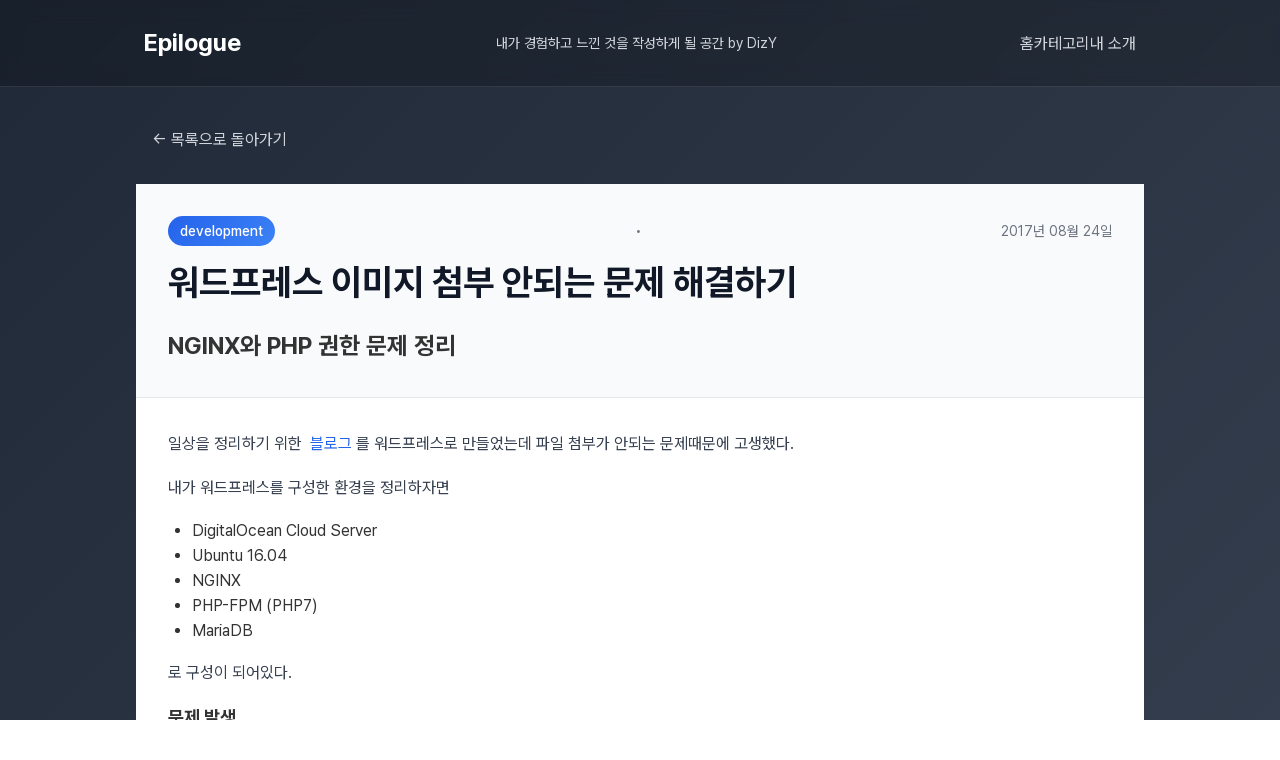

--- FILE ---
content_type: text/html; charset=utf-8
request_url: https://blog.dizy.dev/dev/2017/08/24/migration-ec2-instance.html
body_size: 6309
content:
<!DOCTYPE html>
<html lang="ko">

  <head>
  <meta charset="utf-8">
  <meta http-equiv="X-UA-Compatible" content="IE=edge">
  <meta name="viewport" content="width=device-width, initial-scale=1">

  <title>워드프레스 이미지 첨부 안되는 문제 해결하기</title>
  <meta name="description" content="일상을 정리하기 위한 블로그를 워드프레스로 만들었는데 파일 첨부가 안되는 문제때문에 고생했다.">
  <link rel="preconnect" href="https://fonts.gstatic.com"> 
  <link href="https://fonts.googleapis.com/css2?family=Fira+Code&display=swap" rel="stylesheet">
  <link rel="stylesheet" as="style" crossorigin href="https://cdn.jsdelivr.net/gh/orioncactus/pretendard/dist/web/variable/pretendardvariable.css" />
  <link rel="stylesheet" href="/css/modern.css">
  <link rel="canonical" href="https://blog.dizy.dev/dev/2017/08/24/migration-ec2-instance.html">
  <link rel="alternate" type="application/rss+xml" title="Epilogue" href="https://blog.dizy.dev/feed.xml">
  <link rel="apple-touch-icon" sizes="180x180" href="/apple-touch-icon.png">
  <link rel="icon" type="image/png" sizes="32x32" href="/favicon-32x32.png">
  <link rel="icon" type="image/png" sizes="16x16" href="/favicon-16x16.png">
  <link rel="manifest" href="/site.webmanifest">
	<script>
		(function(i,s,o,g,r,a,m){i['GoogleAnalyticsObject']=r;i[r]=i[r]||function(){
		(i[r].q=i[r].q||[]).push(arguments)},i[r].l=1*new Date();a=s.createElement(o),
		m=s.getElementsByTagName(o)[0];a.async=1;a.src=g;m.parentNode.insertBefore(a,m)
		})(window,document,'script','https://www.google-analytics.com/analytics.js','ga');

		ga('create', 'UA-77874393-1', 'auto');
		ga('send', 'pageview');

	</script>
  <script async src="https://pagead2.googlesyndication.com/pagead/js/adsbygoogle.js?client=ca-pub-4702971710067050"
     crossorigin="anonymous"></script>
  <!-- Schema.org markup for Google+ -->
<meta itemprop="name" content="워드프레스 이미지 첨부 안되는 문제 해결하기">
<meta itemprop="description" content="일상을 정리하기 위한 블로그를 워드프레스로 만들었는데 파일 첨부가 안되는 문제때문에 고생했다.">
<meta itemprop="image" content="https://blog.dizy.dev/images/epilogue.jpg">
<meta name="google-adsense-account" content="ca-pub-4702971710067050">

<!-- Twitter Card data -->
<meta name="twitter:card" content="summary_large_image">
<meta name="twitter:site" content="Epilogue">
<meta name="twitter:title" content="워드프레스 이미지 첨부 안되는 문제 해결하기">
<meta name="twitter:description" content="일상을 정리하기 위한 블로그를 워드프레스로 만들었는데 파일 첨부가 안되는 문제때문에 고생했다.">
<meta name="twitter:creator" content="dizy64">
<!-- Twitter summary card with large image must be at least 280x150px -->
<meta name="twitter:image:src" content="https://blog.dizy.dev/images/epilogue.jpg">

<!-- Open Graph data -->
<meta property="og:title" content="워드프레스 이미지 첨부 안되는 문제 해결하기" />
<meta property="og:type" content="article" />
<meta property="og:url" content="https://blog.dizy.dev/dev/2017/08/24/migration-ec2-instance.html" />
<meta property="og:image" content="https://blog.dizy.dev/images/epilogue.jpg" />
<meta property="og:description" content="일상을 정리하기 위한 블로그를 워드프레스로 만들었는데 파일 첨부가 안되는 문제때문에 고생했다." />
<meta property="og:site_name" content="Epilogue" />
<meta property="article:published_time" content="2017-08-24 03:30:16 +0000" />
<meta property="article:modified_time" content="2017-08-24 03:30:16 +0000" />

<!--
<meta property="article:section" content="Article Section" />
<meta property="article:tag" content="Article Tag" />
<meta property="fb:admins" content="Facebook numberic ID" />
-->

</head>


  <body class="container">

    <header class="site-header">
  <div class="wrapper">
    <a class="site-title" href="/">Epilogue</a>
    <span class="site-description">내가 경험하고 느낀 것을 작성하게 될 공간
 by DizY</span>
    <nav class="site-nav">
      <a class="page-link" href="/">홈</a>
      <a class="page-link" href="/categories/">카테고리</a>
      
        
      
        
      
        
      
        
        <a class="page-link" href="/about/">내 소개</a>
        
      
        
      
        
      
        
      
        
      
        
      
        
      
        
      
        
      
        
      
        
      
        
      
        
      
        
      
    </nav>
  </div>
</header>


    <div class="page-content">
      <div class="wrapper">
        <a href="/" class="back-button">
  ← 목록으로 돌아가기
</a>

<article class="post" itemscope itemtype="http://schema.org/BlogPosting">
  <header class="post-header">
    <div class="post-meta">
      






<span class="badge" style="background: linear-gradient(135deg, #2563eb, #3b82f6);">
  development
</span>
      <span class="meta-separator">•</span>
      <span class="meta-text">2017년 08월 24일</span>
    </div>
    <h1 class="post-title" itemprop="name headline">워드프레스 이미지 첨부 안되는 문제 해결하기</h1>
    <h2 class="post-subtitle">NGINX와 PHP 권한 문제 정리</h2>
  </header>

  <div class="post-content" itemprop="articleBody">
    <p>일상을 정리하기 위한 <a href="https://nadann.880322.com/" target="_blank">블로그</a>를 워드프레스로 만들었는데 파일 첨부가 안되는 문제때문에 고생했다.</p>

<p>내가 워드프레스를 구성한 환경을 정리하자면</p>

<ul>
  <li>DigitalOcean Cloud Server</li>
  <li>Ubuntu 16.04</li>
  <li>NGINX</li>
  <li>PHP-FPM (PHP7)</li>
  <li>MariaDB</li>
</ul>

<p>로 구성이 되어있다.</p>

<h3 id="문제-발생">문제 발생</h3>

<h4 id="사진이-업로드가-안되는-문제">사진이 업로드가 안되는 문제</h4>

<p>검색해본 결과 원인은 다양했다.</p>

<ol>
  <li>서버의 메모리가 부족한 경우</li>
  <li>서버의 하드가 부족한 경우</li>
  <li>웹 서버의 Client 접속시간 제한 문제거나 리퀘스트 바디 사이즈를 제한 한 경우</li>
</ol>

<p>나의 경우는 3번이었고 내가 세팅한 파일 (<code class="language-plaintext highlighter-rouge">/etc/nginx/sites-available/</code> 안에 있는 파일)에 아래와 같이 넣어주고 해결 했다.</p>

<p><code class="language-plaintext highlighter-rouge">client_max_body_size 20M;</code></p>

<p>예시를 들자면 아래와 같이 넣어주면 된다.<br />
용량은 임의로 20M 라고 했지만 능력껏 바꾸면 된다.</p>

<div class="language-plaintext highlighter-rouge"><div class="highlight"><pre class="highlight"><code>server {
  listen 80;

  client_max_body_size 20M;

  location ..... 중략
}
</code></pre></div></div>

<h4 id="업로드-된-사진이-보이지-않는-문제">업로드 된 사진이 보이지 않는 문제</h4>

<p>이제 용량이 제법 큰 사진도 업로드는 가능해졌는데 업로드 된 파일이 보이지 않는 문제가 발생했다.<br />
실제로 <code class="language-plaintext highlighter-rouge">wp-content/uploads/</code> 폴더를 들어가보면 파일은 업로드가 되어있는데 404 Not Found 가 뜨는 것이다.</p>

<p>추측컨데 nginx 에서의 rewrite rule 문제이거나 퍼미션 문제를 예상했다.</p>

<p>결국 이렇게 저렇게 찾아본 결과 nginx의 user는 <code class="language-plaintext highlighter-rouge">nginx</code>로 설정해두고 php-fpm user는 <code class="language-plaintext highlighter-rouge">www-data</code>로 설정해서 생긴 문제였다.<br />
php가 파일을 업로드하거나 생성하면 <code class="language-plaintext highlighter-rouge">www-data:www-data</code>로된 user/group 권한을 가지고 있는데 nginx는 <code class="language-plaintext highlighter-rouge">nginx:nginx</code>의 그룹이었던 것이 문제.<br />
소유권이 달랐던 nginx는 해당 파일을 불러올 수 없으므로 404 에러를 내뿜었던 것이다.</p>

<p><code class="language-plaintext highlighter-rouge">/etc/nginx/nginx.conf</code> 에 들어가서 nginx 유저를 확인 하고 <code class="language-plaintext highlighter-rouge">/etc/php/7.0/fpm/pool.d/www.conf</code> 에서 user:group 을 nginx로 맞춰주고 문제는 종결.</p>

<p>단, 이미 업로드 된 파일들의 소유권은 www-data:www-data 로 되어있기 때문에 이 부분을 바꿔줬다.</p>

<div class="language-shell highlighter-rouge"><div class="highlight"><pre class="highlight"><code><span class="c"># 소유권을 변경한다.</span>
<span class="nb">chown</span> <span class="nt">-R</span> nginx:nginx ~/public_html/wp-content/uploads/
<span class="c"># 접근 권한 문제가 생길 수 있으니 해당 유저의 그룹을 추가한다.</span>
<span class="nb">sudo </span>usermod <span class="nt">-aG</span> nginx user
</code></pre></div></div>

<h3 id="마치며">마치며</h3>

<p>아주 가끔씩 세팅의 기본을 놓쳐서 생기는 문제들이 많다.<br />
부끄러운 내용이라 포스팅을 할까 고민을 했긴 했는데 그래도 혹여나 똑같은 일을 겪을 사람이 있다면 참고하라고 포스팅을 해본다.<br />
예전에 비슷하게 php 할때 코드가 제대로 동작하지 않아서 알고보니 <strong>PHP SHORT TAG</strong> 문제였던 적이 있었더랬지…<br />
늘 꼼꼼하지 못함을 반성해본다.</p>

  </div>
</article>
<div class="disqus">
  <div id="disqus_thread"></div>
  <script>
  /**
  * RECOMMENDED CONFIGURATION VARIABLES: EDIT AND UNCOMMENT THE SECTION BELOW TO INSERT DYNAMIC VALUES FROM YOUR PLATFORM OR CMS.
  * LEARN WHY DEFINING THESE VARIABLES IS IMPORTANT: https://disqus.com/admin/universalcode/#configuration-variables
  */
  
  var disqus_config = function () {
  this.page.url = 'http://dizy64.github.io/dev/2017/08/24/migration-ec2-instance.html'; // Replace PAGE_URL with your page's canonical URL variable
  this.page.identifier = ''; // Replace PAGE_IDENTIFIER with your page's unique identifier variable
  };
  
  (function() { // DON'T EDIT BELOW THIS LINE
  var d = document, s = d.createElement('script');

  s.src = '//dizy64github.disqus.com/embed.js';

  s.setAttribute('data-timestamp', +new Date());
  (d.head || d.body).appendChild(s);
  })();
  </script>
  <noscript>Please enable JavaScript to view the <a href="https://disqus.com/?ref_noscript" rel="nofollow">comments powered by Disqus.</a></noscript>
</div>
<div class="paginate">
  
    <div class="previous">이전 글 : <a href="/dev/2017/07/31/frequently-used-commands.html">내가 자주 사용하는 명령어 정리</a></div>
  
  
    <div class="previous">다음 글 : <a href="/dev/2017/08/24/wordpress-file-upload-issue.html">싱가폴 리전에 있는 EC2 인스턴스 서울로 이전하기</a></div>
  
</div>

<div class="post-footer">
  <a href="/" class="back-button">
    ← 목록으로 돌아가기
  </a>
</div>

      </div>
    </div>

    <footer class="site-footer">
  <div class="wrapper">
    <div class="footer-content">
      <div class="social-links">
        
          <a href="https://github.com/dizy64" target="_blank" rel="noopener" class="social-link">
            <svg width="20" height="20" viewBox="0 0 24 24" fill="currentColor">
              <path d="M12 0c-6.626 0-12 5.373-12 12 0 5.302 3.438 9.8 8.207 11.387.599.111.793-.261.793-.577v-2.234c-3.338.726-4.033-1.416-4.033-1.416-.546-1.387-1.333-1.756-1.333-1.756-1.089-.745.083-.729.083-.729 1.205.084 1.839 1.237 1.839 1.237 1.07 1.834 2.807 1.304 3.492.997.107-.775.418-1.305.762-1.604-2.665-.305-5.467-1.334-5.467-5.931 0-1.311.469-2.381 1.236-3.221-.124-.303-.535-1.524.117-3.176 0 0 1.008-.322 3.301 1.23.957-.266 1.983-.399 3.003-.404 1.02.005 2.047.138 3.006.404 2.291-1.552 3.297-1.23 3.297-1.23.653 1.653.242 2.874.118 3.176.77.84 1.235 1.911 1.235 3.221 0 4.609-2.807 5.624-5.479 5.921.43.372.823 1.102.823 2.222v3.293c0 .319.192.694.801.576 4.765-1.589 8.199-6.086 8.199-11.386 0-6.627-5.373-12-12-12z"/>
            </svg>
            GitHub
          </a>
        
        
          <a href="https://twitter.com/dizy64" target="_blank" rel="noopener" class="social-link">
            <svg width="20" height="20" viewBox="0 0 24 24" fill="currentColor">
              <path d="M23.953 4.57a10 10 0 01-2.825.775 4.958 4.958 0 002.163-2.723c-.951.555-2.005.959-3.127 1.184a4.92 4.92 0 00-8.384 4.482C7.69 8.095 4.067 6.13 1.64 3.162a4.822 4.822 0 00-.666 2.475c0 1.71.87 3.213 2.188 4.096a4.904 4.904 0 01-2.228-.616v.06a4.923 4.923 0 003.946 4.827 4.996 4.996 0 01-2.212.085 4.936 4.936 0 004.604 3.417 9.867 9.867 0 01-6.102 2.105c-.39 0-.779-.023-1.17-.067a13.995 13.995 0 007.557 2.209c9.053 0 13.998-7.496 13.998-13.985 0-.21 0-.42-.015-.63A9.935 9.935 0 0024 4.59z"/>
            </svg>
            Twitter
          </a>
        
        
          <a href="/cdn-cgi/l/email-protection#335a73575a494a1d5e56" class="social-link">
            <svg width="20" height="20" viewBox="0 0 24 24" fill="currentColor">
              <path d="M20 4H4c-1.1 0-1.99.9-1.99 2L2 18c0 1.1.9 2 2 2h16c1.1 0 2-.9 2-2V6c0-1.1-.9-2-2-2zm0 4l-8 5-8-5V6l8 5 8-5v2z"/>
            </svg>
            이메일
          </a>
        
      </div>
      <p>&copy; 2016-2026 Epilogue. All rights reserved.</p>
    </div>
  </div>
</footer>

<!-- 이미지 라이트박스 -->
<div class="image-lightbox" id="imageLightbox">
  <img src="" alt="확대 이미지" id="lightboxImage">
</div>

<script data-cfasync="false" src="/cdn-cgi/scripts/5c5dd728/cloudflare-static/email-decode.min.js"></script><script>
(function() {
  var lightbox = document.getElementById('imageLightbox');
  var lightboxImg = document.getElementById('lightboxImage');
  
  // 포스트 본문 내 이미지 클릭 이벤트
  var postContent = document.querySelector('.post-content');
  if (postContent) {
    postContent.addEventListener('click', function(e) {
      if (e.target.tagName === 'IMG') {
        lightboxImg.src = e.target.src;
        lightboxImg.alt = e.target.alt || '확대 이미지';
        lightbox.classList.add('active');
        document.body.style.overflow = 'hidden';
      }
    });
  }
  
  // 라이트박스 닫기
  lightbox.addEventListener('click', function() {
    lightbox.classList.remove('active');
    document.body.style.overflow = '';
  });
  
  // ESC 키로 닫기
  document.addEventListener('keydown', function(e) {
    if (e.key === 'Escape' && lightbox.classList.contains('active')) {
      lightbox.classList.remove('active');
      document.body.style.overflow = '';
    }
  });
})();
</script>


    <script>
      // 포스트 카드 클릭 기능
      document.addEventListener('DOMContentLoaded', function() {
        const clickableCards = document.querySelectorAll('.post-card-clickable');
        
        clickableCards.forEach(function(card) {
          const href = card.getAttribute('data-href');
          let touchStartTime;
          let hasMoved = false;
          
          // 터치 시작
          card.addEventListener('touchstart', function(e) {
            touchStartTime = Date.now();
            hasMoved = false;
            card.classList.add('touch-feedback');
          });
          
          // 터치 이동 (스와이프 감지)
          card.addEventListener('touchmove', function(e) {
            hasMoved = true;
            card.classList.remove('touch-feedback');
          });
          
          // 터치 종료
          card.addEventListener('touchend', function(e) {
            const touchDuration = Date.now() - touchStartTime;
            card.classList.remove('touch-feedback');
            
            // 150ms 이내의 짧은 터치이고 움직이지 않았다면 클릭으로 간주
            if (touchDuration < 150 && !hasMoved) {
              e.preventDefault();
              window.location.href = href;
            }
          });
          
          // 마우스 클릭 (데스크톱)
          card.addEventListener('click', function(e) {
            // 링크나 버튼이 아닌 경우에만 이동
            if (!e.target.closest('a, button')) {
              window.location.href = href;
            }
          });
        });
      });
    </script>

  <script defer src="https://static.cloudflareinsights.com/beacon.min.js/vcd15cbe7772f49c399c6a5babf22c1241717689176015" integrity="sha512-ZpsOmlRQV6y907TI0dKBHq9Md29nnaEIPlkf84rnaERnq6zvWvPUqr2ft8M1aS28oN72PdrCzSjY4U6VaAw1EQ==" data-cf-beacon='{"version":"2024.11.0","token":"ca8d370bdd244998a020a9b62b2e6d42","r":1,"server_timing":{"name":{"cfCacheStatus":true,"cfEdge":true,"cfExtPri":true,"cfL4":true,"cfOrigin":true,"cfSpeedBrain":true},"location_startswith":null}}' crossorigin="anonymous"></script>
</body>

</html>


--- FILE ---
content_type: text/html; charset=utf-8
request_url: https://www.google.com/recaptcha/api2/aframe
body_size: 269
content:
<!DOCTYPE HTML><html><head><meta http-equiv="content-type" content="text/html; charset=UTF-8"></head><body><script nonce="ZbU3MJBlQOnUcKWLWLnxnQ">/** Anti-fraud and anti-abuse applications only. See google.com/recaptcha */ try{var clients={'sodar':'https://pagead2.googlesyndication.com/pagead/sodar?'};window.addEventListener("message",function(a){try{if(a.source===window.parent){var b=JSON.parse(a.data);var c=clients[b['id']];if(c){var d=document.createElement('img');d.src=c+b['params']+'&rc='+(localStorage.getItem("rc::a")?sessionStorage.getItem("rc::b"):"");window.document.body.appendChild(d);sessionStorage.setItem("rc::e",parseInt(sessionStorage.getItem("rc::e")||0)+1);localStorage.setItem("rc::h",'1768831600652');}}}catch(b){}});window.parent.postMessage("_grecaptcha_ready", "*");}catch(b){}</script></body></html>

--- FILE ---
content_type: text/css; charset=utf-8
request_url: https://blog.dizy.dev/css/modern.css
body_size: 3484
content:
@import url("https://cdn.jsdelivr.net/gh/orioncactus/pretendard@v1.3.9/dist/web/variable/pretendardvariable.min.css");.highlight{background:#f8fafc;color:#334155}.post .post-content pre,.resume-page pre,.post .post-content code,.resume-page code,.post .post-content .highlight{font-family:"Fira Code", "SF Mono", Monaco, Inconsolata, "Roboto Mono", "Source Code Pro", monospace;background:#f8fafc;border:1px solid #e2e8f0;border-radius:0.375rem}.post .post-content pre,.resume-page pre{padding:1.5rem;overflow-x:auto;overflow-y:hidden;line-height:1.5;font-size:0.875rem;color:#334155;white-space:pre;word-break:normal;word-wrap:normal}.post .post-content pre code,.resume-page pre code{background:transparent;border:none;padding:0;font-size:inherit;white-space:pre;word-break:normal;overflow-wrap:normal}.post .post-content code,.resume-page code{padding:0.25rem 0.5rem;font-size:0.875rem;color:#db2777;font-weight:600}.post .post-content a,.resume-page a{color:#4b5563;text-decoration:none;padding:0.125rem 0.25rem;border-radius:0.25rem;transition:all 0.3s ease;border-bottom:1px solid transparent}.post .post-content a:hover,.resume-page a:hover{color:#1f2937;background:rgba(75,85,99,0.1);border-bottom-color:#4b5563}.post .post-content a[href^="mailto:"],.resume-page a[href^="mailto:"]{color:#059669}.post .post-content a[href^="mailto:"]:hover,.resume-page a[href^="mailto:"]:hover{color:#047857;background:rgba(5,150,105,0.1);border-bottom-color:#059669}.post .post-content a[href^="http"],.resume-page a[href^="http"],.post .post-content a[href^="https://"],.resume-page a[href^="https://"]{color:#2563eb}.post .post-content a[href^="http"]:hover,.resume-page a[href^="http"]:hover,.post .post-content a[href^="https://"]:hover,.resume-page a[href^="https://"]:hover{color:#1d4ed8;background:rgba(37,99,235,0.1);border-bottom-color:#2563eb}.post-card:hover,.post-article,.post-list>li.post-card-clickable:hover,.category-card:hover,.post-card,.post-list>li,.disqus,.paginate,.category-card{background:white;border-radius:0.5rem;box-shadow:0 4px 6px rgba(0,0,0,0.1)}.post-card:hover,.post-article,.post-list>li.post-card-clickable:hover,.category-card:hover{box-shadow:0 20px 25px -5px rgba(0,0,0,0.1),0 10px 10px -5px rgba(0,0,0,0.04)}pre::-webkit-scrollbar{height:8px}pre::-webkit-scrollbar-track{background:#f1f5f9;border-radius:4px}pre::-webkit-scrollbar-thumb{background:#cbd5e1;border-radius:4px}pre::-webkit-scrollbar-thumb:hover{background:#94a3b8}*{margin:0;padding:0;box-sizing:border-box}body{font-family:"Pretendard Variable", Pretendard, -apple-system, BlinkMacSystemFont, system-ui, Roboto, "Helvetica Neue", "Segoe UI", "Apple SD Gothic Neo", "Noto Sans KR", "Malgun Gothic", sans-serif;line-height:1.6;color:#333;word-break:keep-all;word-wrap:break-word;overflow-wrap:break-word}.container{min-height:100vh;display:flex;flex-direction:column;background:linear-gradient(135deg, #1f2937 0%, #374151 50%, #1f2937 100%)}.header{border-bottom:1px solid rgba(255,255,255,0.1);background:rgba(0,0,0,0.2);backdrop-filter:blur(10px)}.header-content{max-width:1024px;margin:0 auto;padding:1.5rem 1rem;display:flex;justify-content:space-between;align-items:center}.logo{font-size:1.5rem;font-weight:700;color:white;text-decoration:none}.nav{display:flex;gap:1.5rem}.nav-link{color:#d1d5db;text-decoration:none;transition:color 0.3s ease}.nav-link:hover,.nav-link.active{color:white}.main{flex:1}.main-content{max-width:1024px;margin:0 auto;padding:2rem 1rem}.posts{display:flex;flex-direction:column;gap:1.5rem}.post-card{background:rgba(255,255,255,0.95);backdrop-filter:blur(10px);border:1px solid rgba(255,255,255,0.2);overflow:hidden;transition:all 0.3s ease}.post-card:hover{background:white;transform:translateY(-2px)}.post-header{background:rgba(249,250,251,0.5);padding:1.5rem}.post-meta{display:flex;justify-content:space-between;align-items:center;margin-bottom:0.5rem}.badge{color:white;padding:0.25rem 0.75rem;border-radius:9999px;font-size:0.875rem;font-weight:500;background:linear-gradient(135deg, #4b5563, #6b7280)}.post-info{display:flex;align-items:center;gap:0.5rem;font-size:0.875rem;color:#6b7280}.post-title{font-size:1.25rem;font-weight:600;margin-bottom:0.5rem}.post-title a{color:#111827;text-decoration:none;transition:color 0.3s ease}.post-title a:hover{color:#374151}.post-description{color:#4b5563;font-size:1rem}.post-content{background:white;padding:1.5rem}.read-more{color:#4b5563;text-decoration:none;font-weight:500;transition:color 0.3s ease}.read-more:hover{color:#1f2937}.back-button{display:inline-block;color:#d1d5db;text-decoration:none;margin-bottom:1.5rem;padding:0.5rem 1rem;border-radius:0.375rem;transition:all 0.3s ease}.back-button:hover{color:white;background:rgba(255,255,255,0.1)}.post-article{overflow:hidden}.article-header{background:#f9fafb;padding:2rem;border-bottom:1px solid #e5e7eb}.article-meta{display:flex;align-items:center;gap:0.5rem;margin-bottom:1rem}.meta-separator{color:#6b7280}.meta-text{color:#6b7280}.article-title{font-size:2.25rem;font-weight:700;color:#111827;margin-bottom:1rem}.article-content{padding:2rem;background:white}.article-content h2{font-size:1.5rem;font-weight:600;color:#111827;margin:2rem 0 1rem 0}.article-content h2:first-child{margin-top:0}.article-content p{color:#374151;margin-bottom:1rem;line-height:1.75}.footer{border-top:1px solid rgba(255,255,255,0.1);background:rgba(0,0,0,0.2);backdrop-filter:blur(10px)}.footer-content{max-width:1024px;margin:0 auto;padding:1.5rem 1rem;text-align:center;color:#d1d5db}.wrapper{max-width:1024px;margin:0 auto;padding:0 1rem}.site-header{border-bottom:1px solid rgba(255,255,255,0.1);background:rgba(0,0,0,0.2);backdrop-filter:blur(10px)}.site-header .wrapper{display:flex;justify-content:space-between;align-items:center;padding:1.5rem 1rem}.site-title{font-size:1.5rem;font-weight:700;color:white;text-decoration:none}.site-title:visited{color:white}.site-description{font-size:0.875rem;color:#d1d5db;margin-left:0.75rem;font-weight:400}.site-nav{display:flex;gap:1.5rem}.site-nav .page-link{color:#d1d5db;text-decoration:none;transition:color 0.3s ease}.site-nav .page-link:hover{color:white}.site-nav .page-link.active{color:white;font-weight:700}.page-content{flex:1}.page-content .wrapper{padding:2rem 0.5rem}@media (max-width: 768px){.page-content .wrapper{padding:1rem 0.5rem}}.home .intro{margin-bottom:2rem;text-align:left}.home .intro h1{font-size:1.875rem;font-weight:700;color:white;margin-bottom:0.5rem}.home .intro p{color:#d1d5db;font-size:1.125rem;font-style:italic;opacity:0.9}.post-list{display:flex;flex-direction:column;gap:1.5rem;list-style:none}.post-list>li{background:rgba(255,255,255,0.95);backdrop-filter:blur(10px);border:1px solid rgba(255,255,255,0.2);overflow:hidden;transition:all 0.3s ease}.post-list>li.post-card-clickable{cursor:pointer}.post-list>li.post-card-clickable:hover{background:white;transform:translateY(-2px)}.post-list>li.post-card-clickable:active,.post-list>li.post-card-clickable.touch-feedback{transform:translateY(0px) scale(0.98);background:rgba(249,250,251,0.95);transition:all 0.1s ease}.post-list>li .post-meta{background:rgba(249,250,251,0.5);padding:1.5rem 1.5rem 0.5rem 1.5rem;display:flex;justify-content:space-between;align-items:center}.post-list>li .post-meta .post-date{font-size:0.875rem;color:#6b7280}.post-list>li h3{padding:0.5rem 1.5rem 0.5rem 1.5rem}.post-list>li h3 .post-link{font-size:1.25rem;font-weight:600;color:#111827;text-decoration:none;transition:color 0.3s ease}.post-list>li h3 .post-link:hover{color:#374151}.post-list>li .post-description{padding:0 1.5rem 1.5rem 1.5rem;color:#4b5563;font-size:1rem;line-height:1.5;margin:0}.post .post-header{background:#f9fafb;padding:2rem;border-bottom:1px solid #e5e7eb}.post .post-header .post-title{font-size:2.25rem;font-weight:700;color:#111827;margin-bottom:1rem}.post .post-header .post-meta{font-size:0.875rem;color:#6b7280}.post .post-content{padding:2rem;background:white}.post .post-content h2{font-size:1.5rem;font-weight:600;color:#111827;margin:2rem 0 1rem 0}.post .post-content h2:first-child{margin-top:0}.post .post-content p{color:#374151;margin-bottom:1rem;line-height:1.75}.post .post-content .highlight{overflow:hidden;color:#334155}.post .post-content .highlight pre{background:transparent;border:none;margin:0}.post .post-content .highlight pre code{background:transparent;border:none;padding:0}.post .post-content .highlight .w{color:#334155}.post .post-content .highlight .c,.post .post-content .highlight .ch,.post .post-content .highlight .cd,.post .post-content .highlight .cm,.post .post-content .highlight .cpf,.post .post-content .highlight .c1,.post .post-content .highlight .cs{color:#64748b;font-style:italic}.post .post-content .highlight .k,.post .post-content .highlight .kc,.post .post-content .highlight .kd,.post .post-content .highlight .kn,.post .post-content .highlight .kp,.post .post-content .highlight .kr,.post .post-content .highlight .kt{color:#7c3aed;font-weight:600}.post .post-content .highlight .s,.post .post-content .highlight .sa,.post .post-content .highlight .sb,.post .post-content .highlight .sc,.post .post-content .highlight .dl,.post .post-content .highlight .sd,.post .post-content .highlight .s2,.post .post-content .highlight .se,.post .post-content .highlight .sh,.post .post-content .highlight .si,.post .post-content .highlight .sx,.post .post-content .highlight .sr,.post .post-content .highlight .s1,.post .post-content .highlight .ss{color:#059669}.post .post-content .highlight .m,.post .post-content .highlight .mb,.post .post-content .highlight .mf,.post .post-content .highlight .mh,.post .post-content .highlight .mi,.post .post-content .highlight .mo{color:#dc2626}.post .post-content .highlight .o,.post .post-content .highlight .ow{color:#0ea5e9}.post .post-content .highlight .n,.post .post-content .highlight .na,.post .post-content .highlight .nb,.post .post-content .highlight .nc,.post .post-content .highlight .nd,.post .post-content .highlight .ne,.post .post-content .highlight .nf,.post .post-content .highlight .ni,.post .post-content .highlight .nl,.post .post-content .highlight .nn,.post .post-content .highlight .no,.post .post-content .highlight .nt,.post .post-content .highlight .nv,.post .post-content .highlight .nx,.post .post-content .highlight .py{color:#334155}.post .post-content .highlight .nf{color:#2563eb;font-weight:600}.post .post-content .highlight .nc{color:#7c2d12;font-weight:600}.post .post-content .highlight .err{color:#dc2626;background:#fef2f2}.post .post-content .highlight .gi{color:#059669;background:#f0fdf4}.post .post-content .highlight .gd{color:#dc2626;background:#fef2f2}.post .post-content .highlight .p,.post .post-content .highlight .pi{color:#475569}.post .post-content blockquote{border-left:4px solid #d1d5db;padding-left:1rem;margin:1.5rem 0;font-style:italic;color:#6b7280}.post .post-content ul,.post .post-content ol{margin-left:1.5rem;margin-bottom:1rem}.post .post-content img{display:block;max-width:90%;width:auto;height:auto;margin:1.5rem auto;cursor:zoom-in;border-radius:4px;transition:opacity 0.2s ease}.post .post-content img:hover{opacity:0.95}.post .post-content table{width:100%;margin:1.5rem 0;border:1px solid #e5e7eb;border-collapse:collapse;font-size:0.9375rem}.post .post-content table th,.post .post-content table td{padding:0.75rem 1rem;border:1px solid #e5e7eb;text-align:left}.post .post-content table th{background:#f9fafb;font-weight:600;color:#374151}.post .post-content table td{color:#4b5563}.post .post-content table tr:nth-child(even) td{background:#fafafa}.image-lightbox{position:fixed;top:0;left:0;width:100%;height:100%;background:rgba(0,0,0,0.9);display:flex;align-items:center;justify-content:center;z-index:9999;cursor:zoom-out;opacity:0;visibility:hidden;transition:opacity 0.3s ease, visibility 0.3s ease}.image-lightbox.active{opacity:1;visibility:visible}.image-lightbox img{max-width:95%;max-height:95%;object-fit:contain;border-radius:4px;box-shadow:0 4px 20px rgba(0,0,0,0.5)}.site-footer{border-top:1px solid rgba(255,255,255,0.1);background:rgba(0,0,0,0.2);backdrop-filter:blur(10px)}.site-footer .wrapper{padding:1.5rem 1rem;text-align:center;color:#d1d5db}.site-footer .footer-content{display:flex;flex-direction:column;align-items:center;gap:1rem}.site-footer .social-links{display:flex;gap:1.5rem;justify-content:center;flex-wrap:wrap}.site-footer .social-link{display:flex;align-items:center;gap:0.5rem;color:#d1d5db;text-decoration:none;padding:0.5rem 1rem;border-radius:0.375rem;transition:all 0.3s ease}.site-footer .social-link:hover{color:white;background:rgba(255,255,255,0.1)}.site-footer .social-link svg{flex-shrink:0}.site-footer p{margin:0;font-size:0.875rem;opacity:0.8}.pagination{display:flex;justify-content:center;align-items:center;gap:0.25rem;margin-top:2rem;flex-wrap:wrap}.pagination .page-link{padding:0.5rem 0.75rem;background:rgba(255,255,255,0.1);color:#d1d5db;text-decoration:none;border-radius:0.375rem;transition:all 0.3s ease;font-size:0.875rem;min-width:2.5rem;text-align:center}.pagination .page-link:hover{background:rgba(255,255,255,0.2);color:white}.pagination .page-link.current{background:rgba(255,255,255,0.9);color:#1f2937;font-weight:600}.pagination .page-link.current:hover{background:white;color:#1f2937}.pagination .page-link.first-last{font-weight:700;background:rgba(255,255,255,0.15)}.pagination .page-link.first-last:hover{background:rgba(255,255,255,0.25);transform:translateY(-1px)}.pagination .page-ellipsis{padding:0.5rem 0.25rem;color:#9ca3af;font-size:0.875rem}.disqus{margin-top:2rem;padding:2rem}.paginate{margin-top:2rem;padding:1.5rem;background:rgba(255,255,255,0.95)}.paginate .previous{display:block;margin-bottom:0.5rem}.paginate .previous a{color:#4b5563;text-decoration:none}.paginate .previous a:hover{color:#1f2937}.post-footer{margin-top:2rem;text-align:center;padding:1rem 0}.categories-grid{display:flex;flex-direction:column;gap:1.5rem;margin-top:2rem}.category-card{background:rgba(255,255,255,0.95);backdrop-filter:blur(10px);border:1px solid rgba(255,255,255,0.2);overflow:hidden;transition:all 0.3s ease}.category-card:hover{background:white;transform:translateY(-2px)}.category-header{background:rgba(249,250,251,0.5);padding:1.5rem;border-bottom:1px solid rgba(229,231,235,0.5);display:flex;align-items:center;justify-content:space-between}.category-header .badge{margin:0}.category-header .post-count{font-size:0.875rem;color:#6b7280;font-weight:500}.category-posts{padding:1rem 1.5rem 1.5rem 1.5rem}.category-post-item{display:flex;justify-content:space-between;align-items:center;padding:0.75rem 0;border-bottom:1px solid #f3f4f6}.category-post-item:last-child{border-bottom:none}.category-post-item .category-post-link{flex:1;color:#374151;text-decoration:none;font-weight:500;transition:color 0.3s ease;margin-right:1rem}.category-post-item .category-post-link:hover{color:#111827}.category-post-item .category-post-date{font-size:0.875rem;color:#9ca3af;white-space:nowrap}.resume-page{padding:1rem 0;margin-bottom:4rem}.resume-page section{background:white;border-radius:1rem;padding:2rem;margin-bottom:1.5rem;box-shadow:0 4px 6px -1px rgba(0,0,0,0.05),0 2px 4px -1px rgba(0,0,0,0.03);border:1px solid rgba(229,231,235,0.5);transition:transform 0.2s ease, box-shadow 0.2s ease}.resume-page section:hover{transform:translateY(-2px);box-shadow:0 10px 15px -3px rgba(0,0,0,0.05),0 4px 6px -2px rgba(0,0,0,0.025)}.resume-page section:last-child{margin-bottom:0}.resume-page h1{font-size:1.5rem;font-weight:700;color:#111827;margin-bottom:1.5rem;padding-bottom:0.75rem;border-bottom:1px solid #f3f4f6;letter-spacing:-0.025em;display:flex;align-items:center}.resume-page h1::before{content:"";display:inline-block;width:5px;height:22px;background:linear-gradient(to bottom, #374151, #6b7280);margin-right:0.75rem;border-radius:2px}.resume-page h2{font-size:1.125rem;font-weight:600;color:#1f2937;margin:2rem 0 1rem 0;letter-spacing:-0.01em}.resume-page h2:first-of-type{margin-top:0.5rem}.resume-page ul,.resume-page ol{margin-left:1.25rem;margin-bottom:1rem}.resume-page ul li,.resume-page ol li{margin-bottom:0.5rem;line-height:1.7;color:#4b5563;padding-left:0.25rem}.resume-page ul ul,.resume-page ul ol,.resume-page ol ul,.resume-page ol ol{margin-top:0.5rem;margin-bottom:0.5rem}.resume-page pre{margin:1.5rem 0;background:#f8fafc;border:1px solid #f1f5f9}.resume-page code{background:#f3f4f6;color:#1f2937;border:1px solid #e5e7eb}.resume-page a{color:#4b5563;font-weight:500;border-bottom:1px solid #e5e7eb}.resume-page a:hover{color:#111827;border-bottom-color:#374151;background:transparent}.resume-page .period{font-size:0.75rem;color:#6b7280;font-weight:600;background:#f3f4f6;padding:0.25rem 0.5rem;border-radius:9999px;margin-left:0.5rem;vertical-align:middle;letter-spacing:0.025em}.resume-page .skill{margin-top:1.5rem;padding-top:1.5rem;border-top:1px dashed #e5e7eb}.resume-page .skill>ul{list-style:none;margin-left:0}.resume-page .skill>ul>li{margin-bottom:1.5rem;font-weight:600;color:#111827;font-size:1rem}.resume-page .skill .skill-horizontal{display:flex;flex-wrap:wrap;gap:0.5rem;margin-left:0;margin-top:0.75rem;list-style:none;padding-left:0}.resume-page .skill .skill-horizontal li{margin-bottom:0;position:relative;background:white;border:1px solid #e5e7eb;padding:0.375rem 0.875rem;border-radius:9999px;font-size:0.8125rem;font-weight:500;color:#4b5563;transition:all 0.2s ease;box-shadow:0 1px 2px rgba(0,0,0,0.05)}.resume-page .skill .skill-horizontal li::before{content:none}.resume-page .skill .skill-horizontal li:hover{background:#f9fafb;color:#111827;border-color:#d1d5db;transform:translateY(-1px)}.resume-page .skill .skill-horizontal li:first-child,.resume-page .skill .skill-horizontal li:not(:first-child){margin-left:0}.resume-page q{display:block;font-style:italic;color:#4b5563;line-height:1.8;padding:1.25rem 1.5rem;background:#f9fafb;border-left:4px solid #9ca3af;border-radius:0 0.5rem 0.5rem 0;margin:1.5rem 0 2rem 0;position:relative}.resume-page q:before,.resume-page q:after{content:none}@media (max-width: 768px){.resume-page section{padding:1.5rem}.resume-page .skill .skill-horizontal{justify-content:flex-start;gap:0.375rem}.resume-page .skill .skill-horizontal li{flex:0 1 auto;padding:0.25rem 0.5rem;font-size:0.75rem}}@media (max-width: 768px){.header-content{flex-direction:column;gap:1rem}.nav{gap:1rem}.intro-title{font-size:1.5rem}.article-title{font-size:1.875rem}.main-content{padding:1rem 0.5rem}.post-header,.post-content,.article-header,.article-content{padding:1rem 0.5rem}.post-meta{flex-direction:column;align-items:flex-start;gap:0.5rem}.article-meta{flex-wrap:wrap}.meta-separator{display:none}.site-header .wrapper{flex-direction:column;gap:1rem;padding:1.5rem 0.5rem}.site-nav{gap:1rem}.post .post-header .post-title{font-size:1.875rem}.home .intro h1{font-size:1.5rem}.site-footer .wrapper{padding:1.5rem 0.5rem}.site-footer .social-links{gap:1rem}.site-footer .social-link{padding:0.25rem 0.75rem;font-size:0.875rem}.pagination{gap:0.125rem}.pagination .page-link{padding:0.375rem 0.5rem;font-size:0.75rem;min-width:2rem}.pagination .page-ellipsis{padding:0.375rem 0.125rem;font-size:0.75rem}.resume-page{padding:1rem 0.25rem;margin-bottom:1rem}.resume-page h1{font-size:1.5rem}.resume-page h2{font-size:1.125rem}.resume-page .skill{margin-top:1rem}.resume-page .skill .skill-horizontal{flex-wrap:wrap;gap:0.375rem}.resume-page .skill .skill-horizontal li{padding:0.25rem 0.5rem;font-size:0.75rem;margin-left:0}.resume-page .skill .skill-horizontal li::before{content:none}.resume-page .skill .skill-horizontal li:first-child,.resume-page .skill .skill-horizontal li:not(:first-child){margin-left:0}.resume-page q{padding:0.75rem;font-size:0.875rem}.categories-grid{gap:1rem}.category-header{padding:1rem 0.5rem;flex-direction:column;align-items:flex-start;gap:0.75rem}.category-posts{padding:0.75rem 0.5rem 1rem 0.5rem}.category-post-item{flex-direction:column;align-items:flex-start;gap:0.25rem}.category-post-item .category-post-link{margin-right:0}.category-post-item .category-post-date{font-size:0.75rem}.category-intro{flex-direction:column;align-items:flex-start;gap:0.75rem}.category-intro .intro-title{font-size:1.5rem}}


--- FILE ---
content_type: text/plain
request_url: https://www.google-analytics.com/j/collect?v=1&_v=j102&a=1924355913&t=pageview&_s=1&dl=https%3A%2F%2Fblog.dizy.dev%2Fdev%2F2017%2F08%2F24%2Fmigration-ec2-instance.html&ul=en-us%40posix&dt=%EC%9B%8C%EB%93%9C%ED%94%84%EB%A0%88%EC%8A%A4%20%EC%9D%B4%EB%AF%B8%EC%A7%80%20%EC%B2%A8%EB%B6%80%20%EC%95%88%EB%90%98%EB%8A%94%20%EB%AC%B8%EC%A0%9C%20%ED%95%B4%EA%B2%B0%ED%95%98%EA%B8%B0&sr=1280x720&vp=1280x720&_u=IEBAAEABAAAAACAAI~&jid=1519155133&gjid=915743293&cid=689490708.1768831598&tid=UA-77874393-1&_gid=2125393671.1768831598&_r=1&_slc=1&z=1955796433
body_size: -449
content:
2,cG-6QE1Y21WST